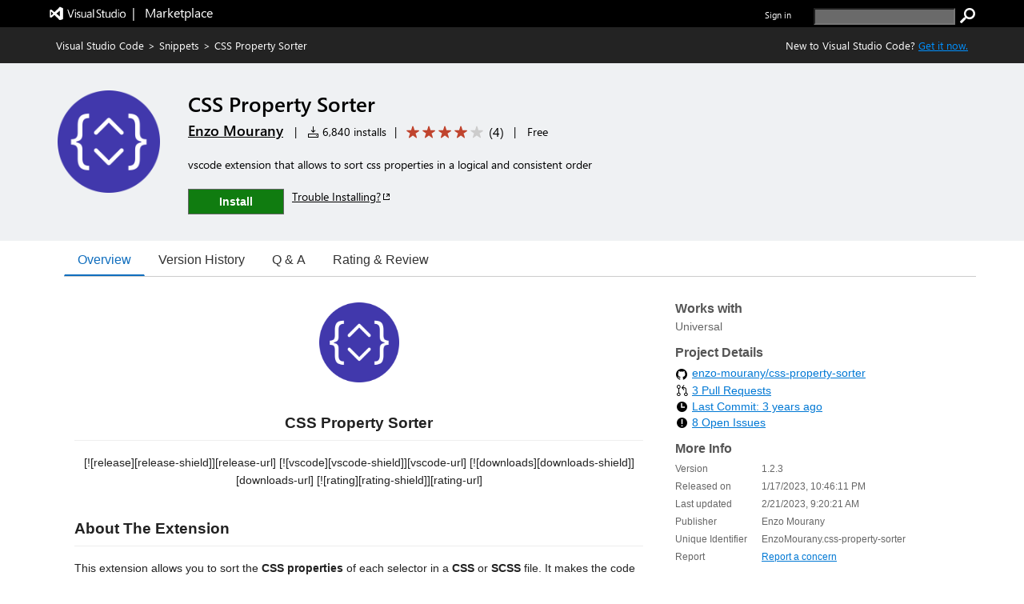

--- FILE ---
content_type: text/xml
request_url: https://enzomourany.gallerycdn.vsassets.io/extensions/enzomourany/css-property-sorter/1.2.3/1676971018491/Microsoft.VisualStudio.Services.VsixManifest
body_size: 865
content:
<?xml version="1.0" encoding="utf-8"?>
	<PackageManifest Version="2.0.0" xmlns="http://schemas.microsoft.com/developer/vsx-schema/2011" xmlns:d="http://schemas.microsoft.com/developer/vsx-schema-design/2011">
		<Metadata>
			<Identity Language="en-US" Id="css-property-sorter" Version="1.2.3" Publisher="EnzoMourany" />
			<DisplayName>CSS Property Sorter</DisplayName>
			<Description xml:space="preserve">vscode extension that allows to sort css properties in a logical and consistent order</Description>
			<Tags>CSS,SCSS,organizer,web,property,sort,order,css,scss</Tags>
			<Categories>Other,Formatters,Linters,Snippets,Keymaps</Categories>
			<GalleryFlags>Public</GalleryFlags>
			
			<Properties>
				<Property Id="Microsoft.VisualStudio.Code.Engine" Value="^1.74.0" />
				<Property Id="Microsoft.VisualStudio.Code.ExtensionDependencies" Value="" />
				<Property Id="Microsoft.VisualStudio.Code.ExtensionPack" Value="" />
				<Property Id="Microsoft.VisualStudio.Code.ExtensionKind" Value="workspace" />
				<Property Id="Microsoft.VisualStudio.Code.LocalizedLanguages" Value="" />
				
				
				<Property Id="Microsoft.VisualStudio.Services.Links.Source" Value="https://github.com/enzo-mourany/css-property-sorter.git" />
				<Property Id="Microsoft.VisualStudio.Services.Links.Getstarted" Value="https://github.com/enzo-mourany/css-property-sorter.git" />
				<Property Id="Microsoft.VisualStudio.Services.Links.GitHub" Value="https://github.com/enzo-mourany/css-property-sorter.git" />
				<Property Id="Microsoft.VisualStudio.Services.Links.Support" Value="https://github.com/enzo-mourany/css-property-sorter/issues" />
				<Property Id="Microsoft.VisualStudio.Services.Links.Learn" Value="https://github.com/enzo-mourany/css-property-sorter#readme" />
				
				
				<Property Id="Microsoft.VisualStudio.Services.GitHubFlavoredMarkdown" Value="true" />
				<Property Id="Microsoft.VisualStudio.Services.Content.Pricing" Value="Free"/>

				
				
			</Properties>
			<License>extension/LICENSE.txt</License>
			<Icon>extension/images/icon.png</Icon>
		</Metadata>
		<Installation>
			<InstallationTarget Id="Microsoft.VisualStudio.Code"/>
		</Installation>
		<Dependencies/>
		<Assets>
			<Asset Type="Microsoft.VisualStudio.Code.Manifest" Path="extension/package.json" Addressable="true" />
			<Asset Type="Microsoft.VisualStudio.Services.Content.Details" Path="extension/README.md" Addressable="true" />
<Asset Type="Microsoft.VisualStudio.Services.Content.Changelog" Path="extension/CHANGELOG.md" Addressable="true" />
<Asset Type="Microsoft.VisualStudio.Services.Content.License" Path="extension/LICENSE.txt" Addressable="true" />
<Asset Type="Microsoft.VisualStudio.Services.Icons.Default" Path="extension/images/icon.png" Addressable="true" />
		</Assets>
	</PackageManifest>

--- FILE ---
content_type: application/x-javascript
request_url: https://cdn.vsassets.io/v/M268_20260114.5/_scripts/TFS/min/OfficeFabric/components/DetailsList/DetailsHeader.js
body_size: 3244
content:
define("OfficeFabric/components/DetailsList/DetailsHeader",["require","exports","tslib","react","react-dom","../../Utilities","./DetailsList.types","../../FocusZone","../../Icon","../../Layer","../GroupedList/GroupSpacer","../../GroupedList","./DetailsRowCheck","./DetailsRowCheck.scss","../../utilities/selection/interfaces","./DetailsHeader.scss"],function(n,t,i,r,u,f,e,o,s,h,c,l,a,v,y,p){"use strict";function ut(n){n.stopPropagation()}var d;Object.defineProperty(t,"__esModule",{value:!0});var w=p,k=v,g=0,nt=1,tt=16,it=24,rt={columnSortedAscDescription:"Sorted A to Z",columnSortedDescDescription:"Sorted Z to A"},b;(function(n){n[n.none=0]="none";n[n.hidden=1]="hidden";n[n.visible=2]="visible"})(b=t.SelectAllVisibility||(t.SelectAllVisibility={}));d=function(n){function t(t){var u=n.call(this,t)||this;return u._root=f.createRef(),u._onRenderColumnHeaderTooltip=function(n){return r.createElement("span",{className:n.hostClassName},n.children)},u._onRenderColumnSortedDescription=function(n){var t=n.strings||rt;return r.createElement("span",{className:f.css(w.sortDescription)},n.isSortedDescending?t.columnSortedDescDescription:t.columnSortedAscDescription)},u._onSelectAllClicked=function(){var n=u.props.selection;n.toggleAllSelected()},u._onRootMouseDown=function(n){var t=n.target.getAttribute("data-sizer-index"),i=Number(t),r=u.props.columns;t!==null&&n.button===g&&(u.setState({columnResizeDetails:{columnIndex:i,columnMinWidth:r[i].calculatedWidth,originX:n.clientX}}),n.preventDefault(),n.stopPropagation())},u._onRootMouseMove=function(n){var t=u.state,i=t.columnResizeDetails,r=t.isSizing;i&&!r&&n.clientX!==i.originX&&u.setState({isSizing:!0})},u._onRootKeyDown=function(n){var o=u.state,e=o.columnResizeDetails,a=o.isSizing,s=u.props,h=s.columns,c=s.onColumnResized,l=n.target.getAttribute("data-sizer-index"),r,t;l&&!a&&(r=Number(l),e?(t=void 0,n.which===13?(u.setState({columnResizeDetails:undefined}),n.preventDefault(),n.stopPropagation()):n.which===37?t=f.getRTL()?1:-1:n.which===39&&(t=f.getRTL()?-1:1),t&&(n.shiftKey||(t*=10),u.setState({columnResizeDetails:i.__assign({},e,{columnMinWidth:e.columnMinWidth+t})}),c&&c(h[r],e.columnMinWidth+t,r),n.preventDefault(),n.stopPropagation())):n.which===13&&(u.setState({columnResizeDetails:{columnIndex:r,columnMinWidth:h[r].calculatedWidth}}),n.preventDefault(),n.stopPropagation()))},u._onSizerMouseMove=function(n){var e=n.buttons,r=u.props,o=r.onColumnIsSizingChanged,s=r.onColumnResized,h=r.columns,t=u.state.columnResizeDetails,i;if(e!==undefined&&e!==nt){u._onSizerMouseUp(n);return}n.clientX!==t.originX&&o&&o(h[t.columnIndex],!0);s&&(i=n.clientX-t.originX,f.getRTL()&&(i=-i),s(h[t.columnIndex],t.columnMinWidth+i,t.columnIndex))},u._onSizerBlur=function(){var n=u.state.columnResizeDetails;n&&u.setState({columnResizeDetails:undefined,isSizing:!1})},u._onSizerMouseUp=function(){var n=u.props,i=n.columns,t=n.onColumnIsSizingChanged,r=u.state.columnResizeDetails;u.setState({columnResizeDetails:undefined,isSizing:!1});t&&t(i[r.columnIndex],!1)},u.state={columnResizeDetails:undefined,groupNestingDepth:u.props.groupNestingDepth,isAllCollapsed:u.props.isAllCollapsed},u._onToggleCollapseAll=u._onToggleCollapseAll.bind(u),u._onSelectAllClicked=u._onSelectAllClicked.bind(u),u._id=f.getId("header"),u}return i.__extends(t,n),t.prototype.componentDidMount=function(){var t=this.props.selection,i=this._root.current,n=u.findDOMNode(i);this._events.on(t,y.SELECTION_CHANGE,this._onSelectionChanged);this._events.on(n,"mousedown",this._onRootMouseDown);this._events.on(n,"keydown",this._onRootKeyDown)},t.prototype.componentWillReceiveProps=function(n){var t=this.state.groupNestingDepth;n.groupNestingDepth!==t&&this.setState({groupNestingDepth:n.groupNestingDepth})},t.prototype.render=function(){var n=this,t=this.props,ut=t.columns,ft=t.ariaLabel,u=t.ariaLabelForSelectAllCheckbox,p=t.selectAllVisibility,et=t.ariaLabelForSelectionColumn,ot=t.preventUserInteractionEventHandlers,i=this.state,v=i.isAllSelected,st=i.columnResizeDetails,y=i.isSizing,d=i.groupNestingDepth,ht=i.isAllCollapsed,g=p!==b.none,nt=this.props.onRenderColumnHeaderTooltip,rt=nt===void 0?this._onRenderColumnHeaderTooltip:nt;return r.createElement(o.FocusZone,{role:"row","aria-label":ft,className:f.css("ms-DetailsHeader",w.root,v&&"is-allSelected "+w.rootIsAllSelected,p===b.hidden&&"is-selectAllHidden "+w.rootIsSelectAllHidden,!!st&&y&&"is-resizingColumn"),componentRef:this._root,onMouseMove:this._onRootMouseMove,"data-automationid":"DetailsHeader",direction:o.FocusZoneDirection.horizontal,disabled:ot},g?[r.createElement("div",{key:"__checkbox",className:f.css("ms-DetailsHeader-cell","ms-DetailsHeader-cellIsCheck",w.cell,w.cellIsCheck,k.owner,v&&k.isSelected),"aria-labelledby":this._id+"-check","aria-colindex":1,role:"columnheader"},r.createElement("div",{className:f.css(w.checkBoxContainer),onClick:this.props.selection?this._onSelectAllClicked:undefined},rt({hostClassName:f.css(w.checkTooltip),id:this._id+"-checkTooltip",setAriaDescribedBy:!1,content:u,children:r.createElement(a.DetailsRowCheck,{id:this._id+"-check","aria-label":et,"aria-describedby":this._id+"-checkTooltip","data-is-focusable":!0,isHeader:!0,selected:v,anySelected:!1,canSelect:!0})},this._onRenderColumnHeaderTooltip))),u&&!this.props.onRenderColumnHeaderTooltip?r.createElement("label",{key:"__checkboxLabel",id:this._id+"-checkTooltip",className:w.accessibleLabel},u):null]:null,d>0&&this.props.collapseAllVisibility===l.CollapseAllVisibility.visible?r.createElement("div",{className:f.css("ms-DetailsHeader-cell",w.cell),onClick:this._onToggleCollapseAll,"data-is-focusable":!0},r.createElement(s.Icon,{className:f.css("ms-DetailsHeader-collapseButton",w.collapseButton,ht&&"is-collapsed "+w.collapseButtonIsCollapsed),iconName:"ChevronDown"})):null,c.GroupSpacer({count:d-1}),ut.map(function(t,i){return[r.createElement("div",{key:t.key,role:"columnheader","aria-sort":t.isSorted?t.isSortedDescending?"descending":"ascending":"none","aria-colindex":(g?2:1)+i,onKeyDown:n._onKeyDown.bind(n,i),className:f.css("ms-DetailsHeader-cell",w.cell,t.headerClassName,t.columnActionsMode!==e.ColumnActionsMode.disabled&&"is-actionable "+w.cellIsActionable,!t.name&&"is-empty "+w.cellIsEmpty,(t.isSorted||t.isGrouped||t.isFiltered)&&"is-icon-visible",t.isPadded&&w.cellWrapperPadded),style:{width:t.calculatedWidth+tt+(t.isPadded?it:0)},"data-automationid":"ColumnsHeaderColumn","data-item-key":t.key},rt({hostClassName:f.css(w.cellTooltip),id:n._id+"-"+t.key+"-tooltip",setAriaDescribedBy:!1,content:t.columnActionsMode!==e.ColumnActionsMode.disabled?t.ariaLabel:"",children:r.createElement("span",{id:n._id+"-"+t.key,"aria-label":t.isIconOnly?t.name:undefined,"aria-labelledby":t.isIconOnly?undefined:n._id+"-"+t.key+"-label ",className:f.css("ms-DetailsHeader-cellTitle",w.cellTitle),"data-is-focusable":t.columnActionsMode!==e.ColumnActionsMode.disabled,role:t.columnActionsMode!==e.ColumnActionsMode.disabled?"button":undefined,"aria-describedby":n.props.onRenderColumnHeaderTooltip?n._id+"-"+t.key+"-tooltip":undefined,onContextMenu:n._onColumnContextMenu.bind(n,t),onClick:t.columnActionsMode!==e.ColumnActionsMode.disabled?n._onColumnClick.bind(n,t):undefined,"aria-haspopup":t.columnActionsMode===e.ColumnActionsMode.hasDropdown},r.createElement("span",{id:n._id+"-"+t.key+"-name",className:f.css("ms-DetailsHeader-cellName",w.cellName,(u={},u[w.iconOnlyHeader]=t.isIconOnly,u))},(t.iconName||t.iconClassName)&&r.createElement(s.Icon,{className:f.css(w.nearIcon,t.iconClassName),iconName:t.iconName}),t.isIconOnly?undefined:t.name),t.isFiltered&&r.createElement(s.Icon,{className:w.nearIcon,iconName:"Filter"}),t.isSorted&&r.createElement("span",null,r.createElement(s.Icon,{className:f.css(w.nearIcon,w.sortIcon),iconName:t.isSortedDescending?"SortDown":"SortUp"}),n._onRenderColumnSortedDescription(t)),t.isGrouped&&r.createElement(s.Icon,{className:w.nearIcon,iconName:"GroupedDescending"}),t.columnActionsMode===e.ColumnActionsMode.hasDropdown&&!t.isIconOnly&&r.createElement(s.Icon,{className:f.css("ms-DetailsHeader-filterChevron",w.filterChevron),iconName:"ChevronDown"}))},n._onRenderColumnHeaderTooltip)),t.ariaLabel&&!n.props.onRenderColumnHeaderTooltip?r.createElement("label",{key:t.key+"_label",id:n._id+"-"+t.key+"-label",className:w.accessibleLabel},t.ariaLabel):null,t.isResizable&&n._renderColumnSizer(i)];var u}),y&&r.createElement(h.Layer,null,r.createElement("div",{className:f.css(y&&w.sizingOverlay),onMouseMove:this._onSizerMouseMove,onMouseUp:this._onSizerMouseUp})))},t.prototype.focus=function(){return Boolean(this._root.current&&this._root.current.focus())},t.prototype._renderColumnSizer=function(n){var u=this.props.columns,e=this.props.columns[n],i=this.state.columnResizeDetails,t;return r.createElement("div",{key:e.key+"_sizer","aria-hidden":!0,role:"button","data-is-focusable":!1,onClick:ut,"data-sizer-index":n,onBlur:this._onSizerBlur,className:f.css("ms-DetailsHeader-cellSizer",w.cellSizer,n<u.length-1?w.cellSizerStart:w.cellSizerEnd,(t={},t["is-resizing "+w.cellIsResizing]=i&&i.columnIndex===n,t)),onDoubleClick:this._onSizerDoubleClick.bind(this,n)})},t.prototype._onSizerDoubleClick=function(n){var t=this.props,i=t.onColumnAutoResized,r=t.columns;i&&i(r[n],n)},t.prototype._onSelectionChanged=function(){var n=this.props.selection.isAllSelected();this.state.isAllSelected!==n&&this.setState({isAllSelected:n})},t.prototype._onColumnClick=function(n,t){var i=this.props.onColumnClick;if(n.onColumnClick)n.onColumnClick(t,n);i&&i(t,n)},t.prototype._onColumnContextMenu=function(n,t){var i=this.props.onColumnContextMenu;if(n.onColumnContextMenu){n.onColumnContextMenu(n,t);t.preventDefault()}i&&(i(n,t),t.preventDefault())},t.prototype._onToggleCollapseAll=function(){var n=this.props.onToggleCollapseAll,t=!this.state.isAllCollapsed;this.setState({isAllCollapsed:t});n&&n(t)},t.prototype._onKeyDown=function(n,t){var s=this.state.isSizing,i;if(!(t.ctrlKey&&(t.keyCode===39||t.keyCode===37))){s&&this.setState({isSizing:!1,columnResizeDetails:undefined});return}var u=this.props,e=u.onColumnIsSizingChanged,o=u.onColumnResized,r=u.columns;this.setState({isSizing:!0,columnResizeDetails:{columnIndex:n,originX:0,columnMinWidth:r[n].calculatedWidth}});e&&e(r[n],!0);o&&(i=t.keyCode===39?10:-10,i=f.getRTL()?i*-1:i,o(r[n],r[n].calculatedWidth+i,n));t.preventDefault();t.stopPropagation()},t.defaultProps={selectAllVisibility:b.visible,collapseAllVisibility:l.CollapseAllVisibility.visible},t}(f.BaseComponent);t.DetailsHeader=d});



--- FILE ---
content_type: image/svg+xml;charset=utf-8
request_url: https://img.shields.io/badge/CSS-1572B6?style=for-the-badge&logo=css3&logoColor=white
body_size: -172
content:
<svg xmlns="http://www.w3.org/2000/svg" width="48.75" height="28" role="img" aria-label="CSS"><title>CSS</title><g shape-rendering="crispEdges"><rect width="48.75" height="28" fill="#1572b6"/></g><g fill="#fff" text-anchor="middle" font-family="Verdana,Geneva,DejaVu Sans,sans-serif" text-rendering="geometricPrecision" font-size="100"><text transform="scale(.1)" x="243.75" y="175" textLength="247.5" fill="#fff" font-weight="bold">CSS</text></g></svg>

--- FILE ---
content_type: image/svg+xml;charset=utf-8
request_url: https://img.shields.io/badge/SCSS-CC6699?style=for-the-badge&logo=sass&logoColor=white
body_size: 966
content:
<svg xmlns="http://www.w3.org/2000/svg" width="77" height="28" role="img" aria-label="SCSS"><title>SCSS</title><g shape-rendering="crispEdges"><rect width="77" height="28" fill="#cc6699"/></g><g fill="#fff" text-anchor="middle" font-family="Verdana,Geneva,DejaVu Sans,sans-serif" text-rendering="geometricPrecision" font-size="100"><image x="9" y="7" width="14" height="14" href="[data-uri]"/><text transform="scale(.1)" x="485" y="175" textLength="330" fill="#fff" font-weight="bold">SCSS</text></g></svg>

--- FILE ---
content_type: image/svg+xml;charset=utf-8
request_url: https://img.shields.io/badge/TypeScript-007ACC?style=for-the-badge&logo=typescript&logoColor=white
body_size: 1297
content:
<svg xmlns="http://www.w3.org/2000/svg" width="126.5" height="28" role="img" aria-label="TYPESCRIPT"><title>TYPESCRIPT</title><g shape-rendering="crispEdges"><rect width="126.5" height="28" fill="#007acc"/></g><g fill="#fff" text-anchor="middle" font-family="Verdana,Geneva,DejaVu Sans,sans-serif" text-rendering="geometricPrecision" font-size="100"><image x="9" y="7" width="14" height="14" href="[data-uri]"/><text transform="scale(.1)" x="732.5" y="175" textLength="825" fill="#fff" font-weight="bold">TYPESCRIPT</text></g></svg>

--- FILE ---
content_type: image/svg+xml;charset=utf-8
request_url: https://img.shields.io/badge/VSCodeAPI-007ACC?style=for-the-badge&logo=visual-studio-code&logoColor=white
body_size: -168
content:
<svg xmlns="http://www.w3.org/2000/svg" width="101.25" height="28" role="img" aria-label="VSCODEAPI"><title>VSCODEAPI</title><g shape-rendering="crispEdges"><rect width="101.25" height="28" fill="#007acc"/></g><g fill="#fff" text-anchor="middle" font-family="Verdana,Geneva,DejaVu Sans,sans-serif" text-rendering="geometricPrecision" font-size="100"><text transform="scale(.1)" x="506.25" y="175" textLength="772.5" fill="#fff" font-weight="bold">VSCODEAPI</text></g></svg>

--- FILE ---
content_type: application/x-javascript
request_url: https://cdn.vsassets.io/v/M268_20260114.5/_scripts/TFS/min/OfficeFabric/components/DatePicker/DatePicker.js
body_size: 2488
content:
define("OfficeFabric/components/DatePicker/DatePicker",["require","exports","tslib","react","../../Calendar","../../utilities/dateValues/DateValues","../../Callout","../../TextField","../../Utilities","../../utilities/dateMath/DateMath","./DatePicker.scss","../../FocusTrapZone"],function(n,t,i,r,u,f,e,o,s,h,c,l){"use strict";Object.defineProperty(t,"__esModule",{value:!0});var a=c,v={months:["January","February","March","April","May","June","July","August","September","October","November","December"],shortMonths:["Jan","Feb","Mar","Apr","May","Jun","Jul","Aug","Sep","Oct","Nov","Dec"],days:["Sunday","Monday","Tuesday","Wednesday","Thursday","Friday","Saturday"],shortDays:["S","M","T","W","T","F","S"],goToToday:"Go to today",prevMonthAriaLabel:"Go to previous month",nextMonthAriaLabel:"Go to next month",prevYearAriaLabel:"Go to previous year",nextYearAriaLabel:"Go to next year"},y=function(n){function t(t){var i=n.call(this,t)||this;return i._calendar=s.createRef(),i._datePickerDiv=s.createRef(),i._textField=s.createRef(),i._onSelectDate=function(n){var t=i.props,r=t.formatDate,u=t.onSelectDate;if(i.props.calendarProps&&i.props.calendarProps.onSelectDate)i.props.calendarProps.onSelectDate(n);i.setState({selectedDate:n,formattedDate:r&&n?r(n):""});u&&u(n);i._calendarDismissed()},i._onCalloutPositioned=function(){i._calendar.current&&!i.props.disableAutoFocus&&i._calendar.current.focus()},i._onTextFieldFocus=function(){i.props.disableAutoFocus||i.props.allowTextInput||(i._preventFocusOpeningPicker?i._preventFocusOpeningPicker=!1:i._showDatePickerPopup())},i._onTextFieldBlur=function(){i._validateTextInput()},i._onTextFieldChanged=function(n){if(i.props.allowTextInput){i.state.isDatePickerShown&&i._dismissDatePickerPopup();var t=i.props,r=t.isRequired,u=t.value,f=t.strings;i.setState({errorMessage:r&&!u?f.isRequiredErrorMessage||" ":undefined,formattedDate:n})}},i._onTextFieldKeyDown=function(n){switch(n.which){case 13:n.preventDefault();n.stopPropagation();i.state.isDatePickerShown?i.props.allowTextInput&&i._dismissDatePickerPopup():i._showDatePickerPopup();break;case 27:i._handleEscKey(n)}},i._onTextFieldClick=function(){i.state.isDatePickerShown||i.props.disabled?i.props.allowTextInput&&i.setState({isDatePickerShown:!1}):i._showDatePickerPopup()},i._onIconClick=function(n){n.stopPropagation();i._onTextFieldClick(n)},i._dismissDatePickerPopup=function(){i.state.isDatePickerShown&&(i.setState({isDatePickerShown:!1}),i._validateTextInput())},i._calendarDismissed=function(){i._preventFocusOpeningPicker=!0;i._dismissDatePickerPopup()},i._handleEscKey=function(n){n.stopPropagation();i._calendarDismissed()},i._validateTextInput=function(){var t=i.props,o=t.isRequired,s=t.allowTextInput,f=t.strings,h=t.parseDateFromString,e=t.onSelectDate,r=t.formatDate,c=t.minDate,l=t.maxDate,u=i.state.formattedDate,n;if(!i.state.isDatePickerShown){if(o&&!u){i.setState({errorMessage:f.isRequiredErrorMessage||" "});return}s&&(n=null,u?i.state.selectedDate&&r&&r(i.state.selectedDate)===u?n=i.state.selectedDate:(n=h(u),!n||isNaN(n.getTime())?(r&&(n=i.state.selectedDate,i.setState({formattedDate:r(n).toString()})),i.setState({errorMessage:f.invalidInputErrorMessage||" "})):i._isDateOutOfBounds(n,c,l)?i.setState({errorMessage:f.isOutOfBoundsErrorMessage||" "}):(i.setState({selectedDate:n,errorMessage:""}),r&&r(n)!==u&&i.setState({formattedDate:r(n).toString()}))):i.setState({errorMessage:""}),e&&e(n))}},i.state=i._getDefaultState(),i._preventFocusOpeningPicker=!1,i}return i.__extends(t,n),t.prototype.componentWillReceiveProps=function(n){var i=n.formatDate,e=n.isRequired,u=n.strings,t=n.value,o=n.minDate,s=n.maxDate,r,f;h.compareDates(this.props.minDate,n.minDate)&&h.compareDates(this.props.maxDate,n.maxDate)&&this.props.isRequired===n.isRequired&&h.compareDates(this.state.selectedDate,t)&&this.props.formatDate===i||(r=e&&!t?u.isRequiredErrorMessage||" ":undefined,!r&&t&&(r=this._isDateOutOfBounds(t,o,s)?u.isOutOfBoundsErrorMessage||" ":undefined),this.setState({errorMessage:r}),f=this.state.selectedDate,h.compareDates(f,t)&&this.props.formatDate===i||this.setState({selectedDate:t||undefined,formattedDate:i&&t?i(t):""}))},t.prototype.componentDidUpdate=function(n,t){this.props.onAfterMenuDismiss&&t.isDatePickerShown&&!this.state.isDatePickerShown&&this.props.onAfterMenuDismiss()},t.prototype.render=function(){var n=this.props,v=n.firstDayOfWeek,y=n.strings,f=n.label,p=n.initialPickerDate,w=n.isRequired,c=n.disabled,b=n.ariaLabel,k=n.pickerAriaLabel,d=n.placeholder,g=n.allowTextInput,nt=n.borderless,tt=n.className,it=n.minDate,rt=n.maxDate,ut=n.calendarProps,t=this.state,h=t.isDatePickerShown,ft=t.formattedDate,et=t.selectedDate,ot=t.errorMessage;return r.createElement("div",{className:s.css("ms-DatePicker",a.root,h&&"is-open",tt)},r.createElement("div",{ref:this._datePickerDiv},r.createElement(o.TextField,{label:f,className:a.textField,ariaLabel:b,"aria-haspopup":"true","aria-expanded":h,required:w,disabled:c,onKeyDown:this._onTextFieldKeyDown,onFocus:this._onTextFieldFocus,onBlur:this._onTextFieldBlur,onClick:this._onTextFieldClick,onChanged:this._onTextFieldChanged,errorMessage:ot,placeholder:d,borderless:nt,iconProps:{iconName:"Calendar",onClick:this._onIconClick,className:s.css(c&&a.msDatePickerDisabled,f?"ms-DatePicker-event--with-label":"ms-DatePicker-event--without-label",f?a.eventWithLabel:a.eventWithoutLabel)},readOnly:!g,value:ft,componentRef:this._textField,role:"combobox"})),h&&r.createElement(e.Callout,{role:"dialog",ariaLabel:k,isBeakVisible:!1,className:s.css("ms-DatePicker-callout"),gapSpace:0,doNotLayer:!1,target:this._datePickerDiv.current,directionalHint:4,onDismiss:this._calendarDismissed,onPositioned:this._onCalloutPositioned},r.createElement(l.FocusTrapZone,{isClickableOutsideFocusTrap:!0,disableFirstFocus:this.props.disableAutoFocus},r.createElement(u.Calendar,i.__assign({},ut,{onSelectDate:this._onSelectDate,onDismiss:this._calendarDismissed,isMonthPickerVisible:this.props.isMonthPickerVisible,showMonthPickerAsOverlay:this.props.showMonthPickerAsOverlay,today:this.props.today,value:et||p,firstDayOfWeek:v,strings:y,highlightCurrentMonth:this.props.highlightCurrentMonth,highlightSelectedMonth:this.props.highlightSelectedMonth,showWeekNumbers:this.props.showWeekNumbers,firstWeekOfYear:this.props.firstWeekOfYear,showGoToToday:this.props.showGoToToday,dateTimeFormatter:this.props.dateTimeFormatter,minDate:it,maxDate:rt,componentRef:this._calendar})))))},t.prototype.focus=function(){this._textField.current&&this._textField.current.focus()},t.prototype.reset=function(){this.setState(this._getDefaultState())},t.prototype._showDatePickerPopup=function(){this.state.isDatePickerShown||(this._preventFocusOpeningPicker=!0,this.setState({isDatePickerShown:!0,errorMessage:""}))},t.prototype._getDefaultState=function(n){return n===void 0&&(n=this.props),{selectedDate:n.value||undefined,formattedDate:n.formatDate&&n.value?n.formatDate(n.value):"",isDatePickerShown:!1,errorMessage:undefined}},t.prototype._isDateOutOfBounds=function(n,t,i){return!!t&&h.compareDatePart(t,n)>0||!!i&&h.compareDatePart(i,n)<0},t.defaultProps={allowTextInput:!1,formatDate:function(n){return n?n.toDateString():""},parseDateFromString:function(n){var t=Date.parse(n);return t?new Date(t):null},firstDayOfWeek:u.DayOfWeek.Sunday,initialPickerDate:new Date,isRequired:!1,isMonthPickerVisible:!0,showMonthPickerAsOverlay:!1,strings:v,highlightCurrentMonth:!1,highlightSelectedMonth:!1,borderless:!1,pickerAriaLabel:"Calender",showWeekNumbers:!1,firstWeekOfYear:f.FirstWeekOfYear.FirstDay,showGoToToday:!0,dateTimeFormatter:undefined},t}(s.BaseComponent);t.DatePicker=y});

